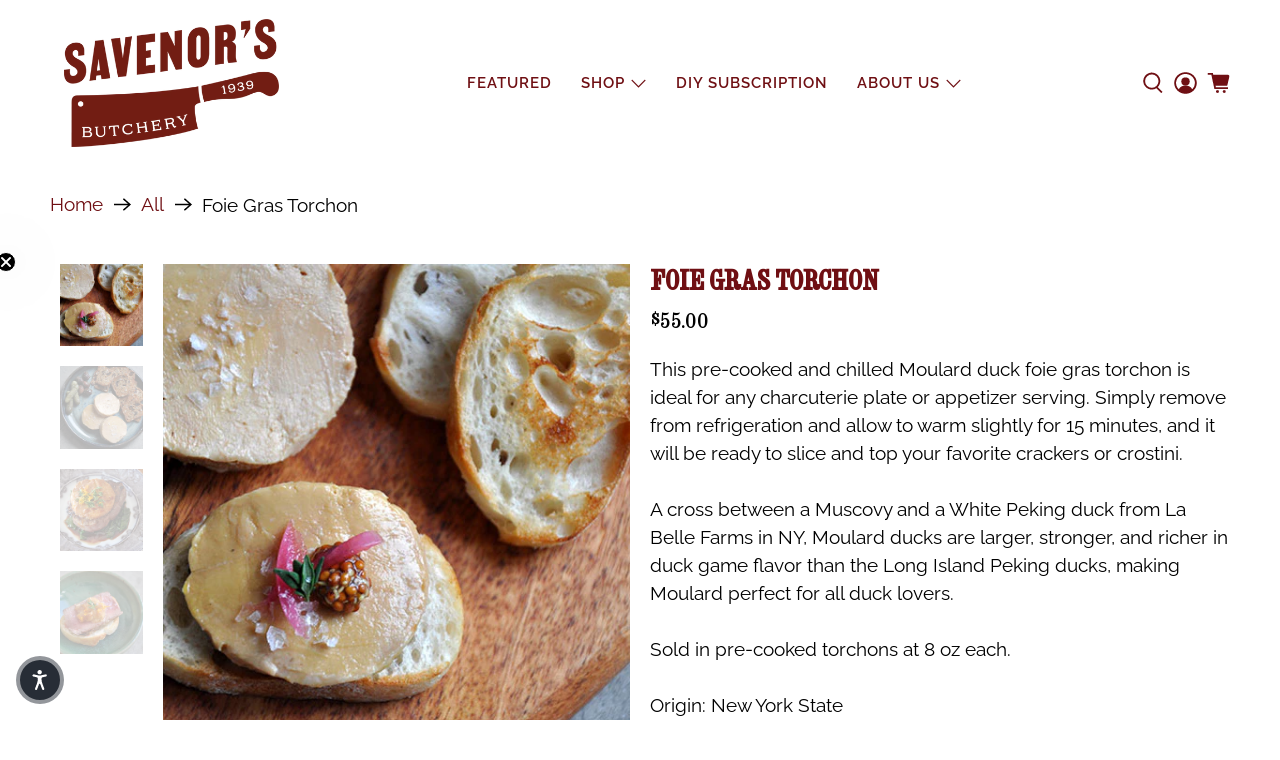

--- FILE ---
content_type: text/css
request_url: https://savenorsbutchery.com/cdn/shop/t/10/assets/gapstow.scss.css?v=170933658680643544851759765461
body_size: -665
content:
.button--none{display:none!important}@media (max-width: 768px){.mobile-text--below-media .slideshow-classic .caption{margin-top:10px;margin-bottom:0}.mobile-text--below-media .slideshow-classic .caption-content{padding-top:0;padding-bottom:0}.mobile-text--below-media .slideshow-classic .caption-content .title{margin-bottom:.5rem}.slideshow-classic.page-dots--true{padding-bottom:0;margin-bottom:0}}#BIS_trigger{background-color:#721d14!important;text-color:white!important}.BIS_trigger-collection-only{display:none}#quickshop .BIS_trigger-collection-only{display:block}.quickshop .loop-widget-container{display:none}
/*# sourceMappingURL=/cdn/shop/t/10/assets/gapstow.scss.css.map?v=170933658680643544851759765461 */


--- FILE ---
content_type: application/javascript; charset=utf-8
request_url: https://personas.reapcommerce.com/scout/saveors/reap-commerce.js
body_size: 198
content:

/* AXON SDK - Service Not Active */
(function() {
  if (typeof console !== 'undefined' && console.warn) {
    console.warn('================ AXON SDK NOTICE ================');
    console.warn('Service not active for:');
    console.warn('  Organization: reap-commerce');
    console.warn('  Client: saveors');
    console.warn('Please contact your account administrator.');
    console.warn('=================================================');
  }
})();


--- FILE ---
content_type: text/javascript
request_url: https://savenorsbutchery.com/cdn/shop/t/10/assets/gapstow.js?v=173948595576235489021752165344
body_size: -622
content:
$(document).ready(function(){$(".faq-accordion > dd").hide(),$(".faq-accordion > dt > button").attr("aria-expanded",!1),$(".faq-accordion > dt > button").on("click",function(){const $this=$(this),$icon=$this.find(".icon"),isOpen=$this.attr("aria-expanded")==="true";$this.attr("aria-expanded",!isOpen),$this.parent().next().slideToggle(function(){$icon.toggleClass("icon--active")})}),$(".faq-accordion > dt > button").on("keydown",function(event){event.keyCode===13&&$(this).click()})});
//# sourceMappingURL=/cdn/shop/t/10/assets/gapstow.js.map?v=173948595576235489021752165344


--- FILE ---
content_type: text/javascript; charset=utf-8
request_url: https://savenorsbutchery.com/products/foie-gras-torchon.js
body_size: 734
content:
{"id":7679647711408,"title":"Foie Gras Torchon","handle":"foie-gras-torchon","description":"\u003cdiv id=\":ri\" class=\"Am aiL Al editable LW-avf tS-tW tS-tY\" aria-label=\"Message Body\" role=\"textbox\" aria-multiline=\"true\" spellcheck=\"false\" data-loom-id=\"loom-button:0\" aria-owns=\":tx\" aria-controls=\":tx\" aria-expanded=\"false\" tabindex=\"1\" hidefocus=\"true\" g_editable=\"true\" contenteditable=\"true\" itacorner=\"6,7:1,1,0,0\"\u003eThis pre-cooked and chilled Moulard duck foie gras torchon is ideal for any charcuterie plate or appetizer serving. Simply remove from refrigeration and allow to warm slightly for 15 minutes, and it will be ready to slice and top your favorite crackers or crostini. \u003cbr\u003e\u003cbr\u003eA cross between a Muscovy and a White Peking duck from La Belle Farms in NY, Moulard ducks are larger, stronger, and richer in duck game flavor than the Long Island Peking ducks, making Moulard perfect for all duck lovers.  \u003cbr\u003e\u003cbr\u003eSold in pre-cooked torchons at 8 oz each.\u003cbr\u003e\u003cbr\u003eOrigin: New York State\u003c\/div\u003e\n\u003c!----\u003e","published_at":"2024-07-02T17:39:00-04:00","created_at":"2024-07-02T17:38:59-04:00","vendor":"Savenor's Butchery","type":"Meat","tags":["Retail"],"price":5500,"price_min":5500,"price_max":5500,"available":true,"price_varies":false,"compare_at_price":null,"compare_at_price_min":0,"compare_at_price_max":0,"compare_at_price_varies":false,"variants":[{"id":43759227240624,"title":"Default Title","option1":"Default Title","option2":null,"option3":null,"sku":"TORCHON","requires_shipping":true,"taxable":false,"featured_image":null,"available":true,"name":"Foie Gras Torchon","public_title":null,"options":["Default Title"],"price":5500,"weight":227,"compare_at_price":null,"inventory_management":null,"barcode":"01858","quantity_rule":{"min":1,"max":null,"increment":1},"quantity_price_breaks":[],"requires_selling_plan":false,"selling_plan_allocations":[]}],"images":["\/\/cdn.shopify.com\/s\/files\/1\/0650\/4162\/9360\/files\/2004-11-2921.33.04bfoiegrasweb.jpg?v=1744143797","\/\/cdn.shopify.com\/s\/files\/1\/0650\/4162\/9360\/files\/2004-11-2921.40.08bfoiegrasweb.jpg?v=1744143797","\/\/cdn.shopify.com\/s\/files\/1\/0650\/4162\/9360\/files\/2004-11-2922.08.00bfoiegrasweb.jpg?v=1744143797","\/\/cdn.shopify.com\/s\/files\/1\/0650\/4162\/9360\/files\/2004-11-2922.13.20bfoiegrasweb.jpg?v=1744143797"],"featured_image":"\/\/cdn.shopify.com\/s\/files\/1\/0650\/4162\/9360\/files\/2004-11-2921.33.04bfoiegrasweb.jpg?v=1744143797","options":[{"name":"Title","position":1,"values":["Default Title"]}],"url":"\/products\/foie-gras-torchon","media":[{"alt":null,"id":26749592076464,"position":1,"preview_image":{"aspect_ratio":1.506,"height":498,"width":750,"src":"https:\/\/cdn.shopify.com\/s\/files\/1\/0650\/4162\/9360\/files\/2004-11-2921.33.04bfoiegrasweb.jpg?v=1744143797"},"aspect_ratio":1.506,"height":498,"media_type":"image","src":"https:\/\/cdn.shopify.com\/s\/files\/1\/0650\/4162\/9360\/files\/2004-11-2921.33.04bfoiegrasweb.jpg?v=1744143797","width":750},{"alt":null,"id":26749593911472,"position":2,"preview_image":{"aspect_ratio":1.506,"height":498,"width":750,"src":"https:\/\/cdn.shopify.com\/s\/files\/1\/0650\/4162\/9360\/files\/2004-11-2921.40.08bfoiegrasweb.jpg?v=1744143797"},"aspect_ratio":1.506,"height":498,"media_type":"image","src":"https:\/\/cdn.shopify.com\/s\/files\/1\/0650\/4162\/9360\/files\/2004-11-2921.40.08bfoiegrasweb.jpg?v=1744143797","width":750},{"alt":null,"id":26749596795056,"position":3,"preview_image":{"aspect_ratio":1.506,"height":498,"width":750,"src":"https:\/\/cdn.shopify.com\/s\/files\/1\/0650\/4162\/9360\/files\/2004-11-2922.08.00bfoiegrasweb.jpg?v=1744143797"},"aspect_ratio":1.506,"height":498,"media_type":"image","src":"https:\/\/cdn.shopify.com\/s\/files\/1\/0650\/4162\/9360\/files\/2004-11-2922.08.00bfoiegrasweb.jpg?v=1744143797","width":750},{"alt":null,"id":26749597253808,"position":4,"preview_image":{"aspect_ratio":1.506,"height":498,"width":750,"src":"https:\/\/cdn.shopify.com\/s\/files\/1\/0650\/4162\/9360\/files\/2004-11-2922.13.20bfoiegrasweb.jpg?v=1744143797"},"aspect_ratio":1.506,"height":498,"media_type":"image","src":"https:\/\/cdn.shopify.com\/s\/files\/1\/0650\/4162\/9360\/files\/2004-11-2922.13.20bfoiegrasweb.jpg?v=1744143797","width":750}],"requires_selling_plan":false,"selling_plan_groups":[]}